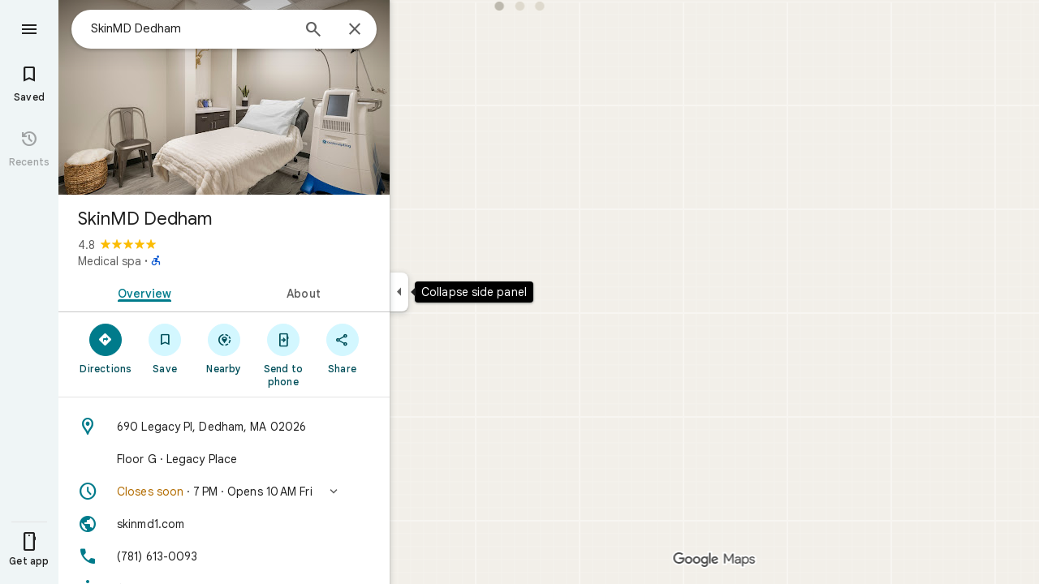

--- FILE ---
content_type: text/javascript; charset=UTF-8
request_url: https://www.google.com/maps/_/js/k=maps.m.en.vGDEN8qRFsU.2021.O/ck=maps.m.0pTB4PugEz4.L.W.O/am=5AAASAIQ/rt=j/d=1/exm=JxdeQb,LsiLPd,SuCOhe,a,b,b8h8i,cQ25Ub,ds,dw,dwi,en,enr,ep,jF2zFd,log,lp,mmm,mo,nrw,ob,owc,per,ppl,pwd,sc,sc2,smi,smr,sp,std,stx,ti,uA7o6c,vd,vlg,vwr,wrc/ed=1/rs=ACT90oGTIq4SGfdJQWwfe8rt2SGB2MEgqw/ee=EVNhjf:pw70Gc;EmZ2Bf:zr1jrb;Jcvnlc:Fm2MUd;JsbNhc:Xd8iUd;K5nYTd:ZDZcre;LBgRLc:XVMNvd;LEikZe:byfTOb,lsjVmc;NJ1rfe:qTnoBf;NPKaK:PVlQOd;OTuumd:dvPKEc;Pjplud:PoEs9b;QGR0gd:Mlhmy;SNUn3:ZwDk9d;ScI3Yc:e7Hzgb;Uvc8o:VDovNc;YIZmRd:A1yn5d;Zmbpue:Evvy6c;cEt90b:ws9Tlc;dIoSBb:SpsfSb;dowIGb:ebZ3mb;eBAeSb:zbML3c;h57qod:J877qc;iFQyKf:vfuNJf;lOO0Vd:OTA3Ae;nPNOHf:GK91Cc;oGtAuc:sOXFj;qafBPd:ovKuLd;qddgKe:xQtZb;ugi2Tb:fRlxLd;wR5FRb:siKnQd;yxTchf:KUM7Z/m=Q6fY6e?cb=M
body_size: -565
content:
"use strict";this._=this._||{};(function(_){var window=this;
try{
_.Gd("Q6fY6e");
_.tsb=class extends _.nq{constructor(){super();this.actions=null;this.H=[]}initialize(a){this.actions=a;for(const b of this.H)b(this.actions);this.H.length=0}};_.mg(_.BYa,_.tsb);
_.Hd();
}catch(e){_._DumpException(e)}
}).call(this,this._);
// Google Inc.
